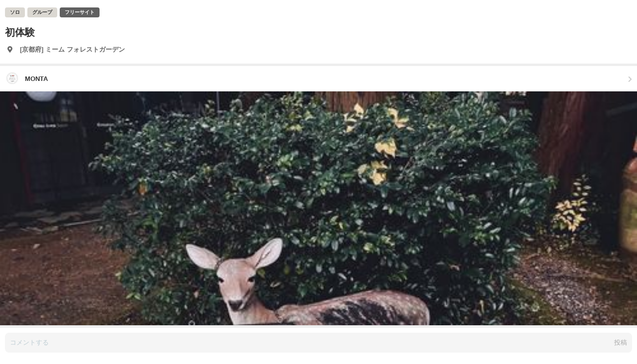

--- FILE ---
content_type: text/html; charset=UTF-8
request_url: https://campiii.com/camp/16438/comment
body_size: 5604
content:
<!DOCTYPE html>
<html lang="ja">
<head>
	
	<!-- Global site tag (gtag.js) - Google Analytics -->
	<script defer src="https://www.googletagmanager.com/gtag/js?id=UA-178037661-1"></script>
	<script>
	  window.dataLayer = window.dataLayer || [];
	  function gtag(){dataLayer.push(arguments);}
	  gtag('js', new Date());

	  gtag('config', 'UA-178037661-1');
	</script>
	<script data-ad-client="ca-pub-9696700877255557" defer src="https://pagead2.googlesyndication.com/pagead/js/adsbygoogle.js"></script>

	<script src="/assets/js/vendor/jquery-3.6.3.min.js"></script>
	<script defer src="/assets/js/vendor/jquery.autosize.js"></script>
	<script src="/assets/js/common.js"></script>
	<link rel="preload" href="/assets/css/vendor/fontawesome/webfonts/fa-solid-900.woff2" as="font" type="font/woff2" crossorigin>
	<link rel="preload" href="/assets/css/vendor/fontawesome/webfonts/fa-brands-400.woff2" as="font" type="font/woff2" crossorigin> 

	<meta charset="UTF-8">
	<title>CAMPiii（キャンピー） -キャンプ専用SNS キャンプのすべてがここに集まる-</title>
	<meta name="description" content="CAMPiii（キャンピー）はキャンプ専用SNSです。ブログ、ギアなどキャンプの情報が集まってます。">
    <meta name="keywords" content="キャンプ,キャンピー,キャンプ専用SNS,キャンプブログ,キャンプギア,キャンプアイテム">
    <meta property="og:title" content="CAMPiii（キャンピー） -キャンプ専用SNS キャンプのすべてがここに集まる-">
    <meta property="og:description" content="CAMPiii（キャンピー）はキャンプ専用SNSです。ブログ、ギアなどキャンプの情報が集まってます。">
    <meta property="og:type" content="website">
    <meta property="og:url" content="https://campiii.com">
    <meta property="og:site_name" content="CAMPiii（キャンピー） -キャンプ専用SNS キャンプのすべてがここに集まる-">
    <meta property="og:image" content="https://campiii.com/assets/img/og_image.png">
    <meta property="og:image:alt" content="CAMPiii（キャンピー） -キャンプ専用SNS キャンプのすべてがここに集まる-">
    <meta property="fb:app_id" content="637189026945579" />
	<meta name="viewport" content="width=device-width,initial-scale=1">


	
	<link rel="stylesheet" href="/assets/css/vendor/fontawesome/css/all.min.css" media="print" onload="this.media='all'">
	<link rel="stylesheet" href="/assets/css/vendor/remixicon/remixicon.min.css" media="print" onload="this.media='all'">
	<link rel="stylesheet" href="/assets/css/style.min.css">

	<link rel="apple-touch-icon" href="/assets/img/apple-touch-icon.png">
</head>
<body>
			<section class="s_camp_detail" style="border-bottom: 0;">
    <header>
                <div class="tags">
            <ul>
                                                <li><span class="c_tag_scene">ソロ</span></li>
                                <li><span class="c_tag_scene">グループ</span></li>
                                                                                <li><span class="c_tag_type">フリーサイト</span></li>
                                            </ul>
        </div>
                <h2>初体験</h2>
                    <a href="/place/ChIJYeFt-q9FAWARz1sV7Jbm52s" class="place">
                <ul>
                    <li><i class="fas fa-map-marker-alt"></i></li>
                    <li>[京都府] ミーム フォレストガーデン</li>
                </ul>
            </a>
                <a href="/u/26477" class="user">
            <div class="profile">
                <p class="icon"><i class="c_user_icon_xs" style="background-image: url('https://image.campiii.com/profile/50/4581fbcbe96ecfcaa792034e52266fbc.jpg');"></i></p>
                <p class="name">MONTA</p>
            </div>
            <i class="fas fa-chevron-right list_icon"></i>
        </a>
        <div class="mainVisual">
            <img src="https://image.campiii.com/camp/500/acfb8345f13002d7d4ed0e2159c68a46.jpg">
            <p class="mainVisual_info">2022年11月26日</p>
            <ul class="card_camp_background_status">
                            </ul>
        </div>
        <div class="action">
            <ul>
                                                        <li><button class="btn_like "><i class="fas fa-heart"></i></button></li>
                    <li class="like_users">
                        <ul>
                                                            <li><i class="c_user_icon_xxs" style="background-image: url('https://image.campiii.com/profile/50/97f4002d82607c58de38bd13fe7ff591.jpg');"></i></li>
                                                            <li><i class="c_user_icon_xxs" style="background-image: url('https://image.campiii.com/profile/50/f522dce5a33b03095404e400c1a95ead.jpg');"></i></li>
                                                            <li><i class="c_user_icon_xxs" style="background-image: url('https://image.campiii.com/profile/50/60dc9ec635c8042df5f16f43e12ba6c9.jpg');"></i></li>
                                                    </ul>
                    </li>
                    <li>
                        <span class="like_count">87</span>
                    </li>
                            </ul>
        </div>
    </header>
</section>
<section class="s_comment_list">
    <div class="comment">
                    <div class="card_comment">
    <div class="card_comment_icon">
        <i class="c_user_icon_xs" style="background-image: url('https://image.campiii.com/profile/50/0a8fb5596bd7b3b8e98fb09561907784.jpg');"></i>
    </div>
    <div class="card_comment_content">
        <div class="card_comment_content_profile">
            <p>野に出て飯を食う（野飯）<span>2022年12月2日</span></p>
        </div>
        <p class="card_comment_content_comment">
            カヌレ、コカレロ＋レッドブルなどなどありがとうございましたー。<br />
帰られた後、2時過ぎまで飲んでましたw<br />

        </p>
        <p class="readmore">続きを読む</p>
        <button type="button" class="reply" data-name="野に出て飯を食う（野飯）" data-comment-id="34920" data-reply-user-id="10817">
            返信する
        </button>
    </div>
</div>
<div class="card_commentReplyButton">1件の返信を見る</div>
<div class="card_commentReplyWrap">
<div class="card_commentReply">
    <div class="card_comment_icon">
        <i class="c_user_icon_xs" style="background-image: url('https://image.campiii.com/profile/50/4581fbcbe96ecfcaa792034e52266fbc.jpg');"></i>
    </div>
    <div class="card_comment_content">
        <div class="card_comment_content_profile">
            <p>MONTA<span>2022年12月5日</span></p>
        </div>
        <p class="card_comment_content_comment">
            <span class="mention">@野に出て飯を食う（野飯）</span> <br />
楽しまれてたようでww<br />
また北海道オネシャス🙏<br />
割とマジですwww
        </p>
        <p class="readmore">続きを読む</p>
        <button type="button" class="reply" data-name="MONTA" data-comment-id="34920" data-reply-user-id="26477">
            返信する
        </button>
    </div>
</div>
</div>
                    <div class="card_comment">
    <div class="card_comment_icon">
        <i class="c_user_icon_xs" style="background-image: url('https://image.campiii.com/profile/50/f917e928e3321cb65645a22b81b496bb.jpg');"></i>
    </div>
    <div class="card_comment_content">
        <div class="card_comment_content_profile">
            <p>L-camp<span>2022年11月30日</span></p>
        </div>
        <p class="card_comment_content_comment">
            呑みたくて呑みたくて震える🤣🤣🤣🤣🤣アル中じゃん😂
        </p>
        <p class="readmore">続きを読む</p>
        <button type="button" class="reply" data-name="L-camp" data-comment-id="34666" data-reply-user-id="9387">
            返信する
        </button>
    </div>
</div>
<div class="card_commentReplyButton">1件の返信を見る</div>
<div class="card_commentReplyWrap">
<div class="card_commentReply">
    <div class="card_comment_icon">
        <i class="c_user_icon_xs" style="background-image: url('https://image.campiii.com/profile/50/4581fbcbe96ecfcaa792034e52266fbc.jpg');"></i>
    </div>
    <div class="card_comment_content">
        <div class="card_comment_content_profile">
            <p>MONTA<span>2022年11月30日</span></p>
        </div>
        <p class="card_comment_content_comment">
            <span class="mention">@L-camp</span> <br />
平日出来るだけ禁酒して、週末キャンプで解放なんですよ〜😆<br />
設営後の一杯に命懸けてます🍺<br />
だから飲まれへんのはキツい💦
        </p>
        <p class="readmore">続きを読む</p>
        <button type="button" class="reply" data-name="MONTA" data-comment-id="34666" data-reply-user-id="26477">
            返信する
        </button>
    </div>
</div>
</div>
                    <div class="card_comment">
    <div class="card_comment_icon">
        <i class="c_user_icon_xs" style="background-image: url('https://image.campiii.com/profile/50/e3604328d8ab191148c1a7edffdabd28.jpg');"></i>
    </div>
    <div class="card_comment_content">
        <div class="card_comment_content_profile">
            <p>なべ<span>2022年11月29日</span></p>
        </div>
        <p class="card_comment_content_comment">
            ぷくちゃん可愛いですね〜(о&acute;&forall;`о)<br />
癒されます(*&acute;-`)<br />
<br />
コカボムで乾杯テンション上がりますね(*^▽^*)<br />
キャンプぁい( ^ ^ )/□
        </p>
        <p class="readmore">続きを読む</p>
        <button type="button" class="reply" data-name="なべ" data-comment-id="34552" data-reply-user-id="31950">
            返信する
        </button>
    </div>
</div>
<div class="card_commentReplyButton">3件の返信を見る</div>
<div class="card_commentReplyWrap">
<div class="card_commentReply">
    <div class="card_comment_icon">
        <i class="c_user_icon_xs" style="background-image: url('https://image.campiii.com/profile/50/4581fbcbe96ecfcaa792034e52266fbc.jpg');"></i>
    </div>
    <div class="card_comment_content">
        <div class="card_comment_content_profile">
            <p>MONTA<span>2022年11月29日</span></p>
        </div>
        <p class="card_comment_content_comment">
            <span class="mention">@なべ</span> <br />
コカボムとかパリピの飲み物やし、どうしよっかなーと思ってたんですが、パーリィーナイトやし、えーんちゃう😆って結論に至り持っていきましたwww<br />
自分はビール一本のみで耐えましたが、、、😭
        </p>
        <p class="readmore">続きを読む</p>
        <button type="button" class="reply" data-name="MONTA" data-comment-id="34552" data-reply-user-id="26477">
            返信する
        </button>
    </div>
</div>
<div class="card_commentReply">
    <div class="card_comment_icon">
        <i class="c_user_icon_xs" style="background-image: url('https://image.campiii.com/profile/50/e3604328d8ab191148c1a7edffdabd28.jpg');"></i>
    </div>
    <div class="card_comment_content">
        <div class="card_comment_content_profile">
            <p>なべ<span>2022年11月29日</span></p>
        </div>
        <p class="card_comment_content_comment">
            <span class="mention">@MONTA</span> <br />
<br />
よく耐えられますね💦<br />
今回の分も来週のふもとっぱらで飲みまくってください( ^ ^ )/□
        </p>
        <p class="readmore">続きを読む</p>
        <button type="button" class="reply" data-name="なべ" data-comment-id="34552" data-reply-user-id="31950">
            返信する
        </button>
    </div>
</div>
<div class="card_commentReply">
    <div class="card_comment_icon">
        <i class="c_user_icon_xs" style="background-image: url('https://image.campiii.com/profile/50/4581fbcbe96ecfcaa792034e52266fbc.jpg');"></i>
    </div>
    <div class="card_comment_content">
        <div class="card_comment_content_profile">
            <p>MONTA<span>2022年11月29日</span></p>
        </div>
        <p class="card_comment_content_comment">
            <span class="mention">@なべ</span> <br />
ありがとうございます😊<br />
ふもとっぱらで待ってますよwww<br />
寒そうやし、キャンセル出てるかもー<br />
(　ﾟдﾟ)ｼﾗﾝｹﾄﾞ
        </p>
        <p class="readmore">続きを読む</p>
        <button type="button" class="reply" data-name="MONTA" data-comment-id="34552" data-reply-user-id="26477">
            返信する
        </button>
    </div>
</div>
</div>
                    <div class="card_comment">
    <div class="card_comment_icon">
        <i class="c_user_icon_xs" style="background-image: url('https://image.campiii.com/profile/50/b231438bd86bab66ec3eafca4e2da4ca.jpg');"></i>
    </div>
    <div class="card_comment_content">
        <div class="card_comment_content_profile">
            <p>Jimko☆<span>2022年11月29日</span></p>
        </div>
        <p class="card_comment_content_comment">
            なんとも楽しそうなミーティング(*&acute;&forall;｀*)<br />
確かに、モンチはデイのイメージはないが、、😂<br />
酒は飲めないが夜までいれて良かったね！<br />
んで、初対面の人もいっぱいで(*ﾟ&forall;ﾟ*) ‼︎<br />
特にマツケンサンバは、、あ、間違えた🤣<br />
あ、、まいっか🤣同級のマツケンサンバさんに会えて、話しも盛り上がった事でしょう🤗<br />
<br />
今週末はー、、すごい事になりそうだ♪( &acute;▽｀)✨✨
        </p>
        <p class="readmore">続きを読む</p>
        <button type="button" class="reply" data-name="Jimko☆" data-comment-id="34531" data-reply-user-id="17016">
            返信する
        </button>
    </div>
</div>
<div class="card_commentReplyButton">3件の返信を見る</div>
<div class="card_commentReplyWrap">
<div class="card_commentReply">
    <div class="card_comment_icon">
        <i class="c_user_icon_xs" style="background-image: url('https://image.campiii.com/profile/50/4581fbcbe96ecfcaa792034e52266fbc.jpg');"></i>
    </div>
    <div class="card_comment_content">
        <div class="card_comment_content_profile">
            <p>MONTA<span>2022年11月29日</span></p>
        </div>
        <p class="card_comment_content_comment">
            <span class="mention">@Jimko☆</span> <br />
マツケンサンバさんがジム姉のステッカー貼ってたの、<br />
ちゃんとチェックしてましたよ〜😁<br />
会ったことあるんですね！<br />
(　ﾟдﾟ)ｲﾂﾉﾏﾆ<br />

        </p>
        <p class="readmore">続きを読む</p>
        <button type="button" class="reply" data-name="MONTA" data-comment-id="34531" data-reply-user-id="26477">
            返信する
        </button>
    </div>
</div>
<div class="card_commentReply">
    <div class="card_comment_icon">
        <i class="c_user_icon_xs" style="background-image: url('https://image.campiii.com/profile/50/b231438bd86bab66ec3eafca4e2da4ca.jpg');"></i>
    </div>
    <div class="card_comment_content">
        <div class="card_comment_content_profile">
            <p>Jimko☆<span>2022年11月29日</span></p>
        </div>
        <p class="card_comment_content_comment">
            <span class="mention">@MONTA</span> <br />
<br />
マツケンサンバさんには会った事ないよー🤣💦<br />
全てはまつけんさん記事のｺﾒﾝﾄ欄を見て見てー！<br />

        </p>
        <p class="readmore">続きを読む</p>
        <button type="button" class="reply" data-name="Jimko☆" data-comment-id="34531" data-reply-user-id="17016">
            返信する
        </button>
    </div>
</div>
<div class="card_commentReply">
    <div class="card_comment_icon">
        <i class="c_user_icon_xs" style="background-image: url('https://image.campiii.com/profile/50/4581fbcbe96ecfcaa792034e52266fbc.jpg');"></i>
    </div>
    <div class="card_comment_content">
        <div class="card_comment_content_profile">
            <p>MONTA<span>2022年11月29日</span></p>
        </div>
        <p class="card_comment_content_comment">
            <span class="mention">@Jimko☆</span> <br />
探してきまーす🫡
        </p>
        <p class="readmore">続きを読む</p>
        <button type="button" class="reply" data-name="MONTA" data-comment-id="34531" data-reply-user-id="26477">
            返信する
        </button>
    </div>
</div>
</div>
                    <div class="card_comment">
    <div class="card_comment_icon">
        <i class="c_user_icon_xs" style="background-image: url('https://image.campiii.com/profile/50/e8bb4b19284701cf446a3302855cfbe8.jpg');"></i>
    </div>
    <div class="card_comment_content">
        <div class="card_comment_content_profile">
            <p>水鬼<span>2022年11月29日</span></p>
        </div>
        <p class="card_comment_content_comment">
            関西の盛り上がりすごいですね！<br />
この流れで次回は東西交流ですか。どんなキャンプになるんだろう。<br />
皆さんの報告が楽しみです😆
        </p>
        <p class="readmore">続きを読む</p>
        <button type="button" class="reply" data-name="水鬼" data-comment-id="34527" data-reply-user-id="10305">
            返信する
        </button>
    </div>
</div>
<div class="card_commentReplyButton">3件の返信を見る</div>
<div class="card_commentReplyWrap">
<div class="card_commentReply">
    <div class="card_comment_icon">
        <i class="c_user_icon_xs" style="background-image: url('https://image.campiii.com/profile/50/4581fbcbe96ecfcaa792034e52266fbc.jpg');"></i>
    </div>
    <div class="card_comment_content">
        <div class="card_comment_content_profile">
            <p>MONTA<span>2022年11月29日</span></p>
        </div>
        <p class="card_comment_content_comment">
            <span class="mention">@水鬼</span> <br />
西日本も、きっととりさん辺りが仕切ってくれるはずwww<br />
自分も実家が山口なので、西日本も是非参加したいですね！<br />
その時は、みずきゃんさんも是非、運営側でオネシャス🙏😁
        </p>
        <p class="readmore">続きを読む</p>
        <button type="button" class="reply" data-name="MONTA" data-comment-id="34527" data-reply-user-id="26477">
            返信する
        </button>
    </div>
</div>
<div class="card_commentReply">
    <div class="card_comment_icon">
        <i class="c_user_icon_xs" style="background-image: url('https://image.campiii.com/profile/50/e8bb4b19284701cf446a3302855cfbe8.jpg');"></i>
    </div>
    <div class="card_comment_content">
        <div class="card_comment_content_profile">
            <p>水鬼<span>2022年11月29日</span></p>
        </div>
        <p class="card_comment_content_comment">
            <span class="mention">@MONTA</span> <br />
とりさんから来年のお誘いをいただきました😆<br />
広島と福岡ですので、中間の山口県が集まりやすくて良いですね。やりましょう❗️
        </p>
        <p class="readmore">続きを読む</p>
        <button type="button" class="reply" data-name="水鬼" data-comment-id="34527" data-reply-user-id="10305">
            返信する
        </button>
    </div>
</div>
<div class="card_commentReply">
    <div class="card_comment_icon">
        <i class="c_user_icon_xs" style="background-image: url('https://image.campiii.com/profile/50/4581fbcbe96ecfcaa792034e52266fbc.jpg');"></i>
    </div>
    <div class="card_comment_content">
        <div class="card_comment_content_profile">
            <p>MONTA<span>2022年11月29日</span></p>
        </div>
        <p class="card_comment_content_comment">
            <span class="mention">@水鬼</span> <br />
おぉ！<br />
もう動いてたんですね！😆<br />
山口なら、ぷさちとか、月子あたりは強制参加させますwww
        </p>
        <p class="readmore">続きを読む</p>
        <button type="button" class="reply" data-name="MONTA" data-comment-id="34527" data-reply-user-id="26477">
            返信する
        </button>
    </div>
</div>
</div>
            </div>
    <div class="c_pagination">
	<ul>
								<li><p class="current">1</p></li>
								<li><a href="/camp/16438/comment?p=2">2</a></li>
								<li><a href="/camp/16438/comment?p=3">3</a></li>
								<li><a href="/camp/16438/comment?p=4">4</a></li>
								<li><a href="/camp/16438/comment?p=2" class="next">次へ</a></li>
			</ul>
</div></section>
<div class="s_comment_footer">
    <div class="s_comment_footer_area">
        <div class="s_comment_footer_area_input">
            <textarea rows="1" placeholder="コメントする"></textarea>
        </div>
        <div class="s_comment_footer_area_action">
            <button class="btn_send_comment">投稿</button>
        </div>
    </div>
</div>
<script>
    var mention = "";
    var replyCommentID = "";
    var replyUserID = "";
    $(function(){
        var login = false;
        $('.reply').click(function(){
            console.log('a');
            var name = $(this).data('name');
            replyCommentID = $(this).data('comment-id');
            replyUserID = $(this).data('reply-user-id');
            mention = '@'+name+' ';

            $('.s_comment_footer_area_input textarea').val(mention);
            $('.s_comment_footer_area_action .btn_send_comment').removeClass('active');
            $('.s_comment_footer_area_input textarea').focus();
        })
        $('.card_commentReplyButton').click(function(){
            $(this).hide();
            $(this).next('.card_commentReplyWrap').show();
        })
        $('.card_comment_content_comment').each(function(index, element){
            var textHeight = $(element).height();
            var lineHeight = parseFloat($(element).css('line-height'));
            var lineNum = 4;
            var textNewHeight = lineHeight * lineNum;

            if (textHeight > textNewHeight) {
                $(element).css({
                    'height': textNewHeight,
                    'overflow':'hidden'
                });
                $(element).next('.readmore').data('textHeight', textHeight);
                $(element).next('.readmore').show();
            }
        });
        $('.card_comment_content .readmore').click(function() {
            $(this).hide();
            var textHeight = $(this).data('textHeight')
            $(this).prev('.card_comment_content_comment').css({
                'height': textHeight,
                'overflow': 'visible'
            });
            return false;
        });
        $('.s_comment_footer_area_input textarea').height(20);
        $('.s_comment_footer_area_input textarea').on('input', function(evt) {
            var min_height = 20;
            $(evt.target).height(min_height);
            $(evt.target).height(evt.target.scrollHeight);
            count = $(this).val().replace(mention, "").trim().length;
            if(count > 0){
                $('.s_comment_footer_area_action .btn_send_comment').addClass('active');
            }else{
                $('.s_comment_footer_area_action .btn_send_comment').removeClass('active')
            }
        });
        $(document).on('click', '.s_comment_footer_area_action .btn_send_comment', function(){
            if(!$(this).hasClass('active')){
                return;
            }

            if(!login){
                notLogin();
                return;
            }

            var url = '/api/camp/comment';
            var comment = $('.s_comment_footer_area_input textarea').val();

            if(mention != "" && comment.indexOf(mention) != -1) {
                comment = comment.replace(mention, "");
            }else{
                replyUserID = "";
                replyCommentID = "";
            }

            $.ajax({
                url: url,
                type:'POST',
                data: {
                    'camp_id': 16438,
                    'comment': comment,
                    'reply_user_id': replyUserID,
                    'reply_comment_id': replyCommentID
                }
            // Ajaxリクエストが成功した時発動
            }).done(function(data) {
                location.reload();
            }).fail(function(data){
                console.log('fail');
            });
        })

    })
</script>
	</body>
</html>

--- FILE ---
content_type: text/html; charset=utf-8
request_url: https://www.google.com/recaptcha/api2/aframe
body_size: 267
content:
<!DOCTYPE HTML><html><head><meta http-equiv="content-type" content="text/html; charset=UTF-8"></head><body><script nonce="6D2exDlGm0CJ_mJRv1Iovw">/** Anti-fraud and anti-abuse applications only. See google.com/recaptcha */ try{var clients={'sodar':'https://pagead2.googlesyndication.com/pagead/sodar?'};window.addEventListener("message",function(a){try{if(a.source===window.parent){var b=JSON.parse(a.data);var c=clients[b['id']];if(c){var d=document.createElement('img');d.src=c+b['params']+'&rc='+(localStorage.getItem("rc::a")?sessionStorage.getItem("rc::b"):"");window.document.body.appendChild(d);sessionStorage.setItem("rc::e",parseInt(sessionStorage.getItem("rc::e")||0)+1);localStorage.setItem("rc::h",'1769117152427');}}}catch(b){}});window.parent.postMessage("_grecaptcha_ready", "*");}catch(b){}</script></body></html>